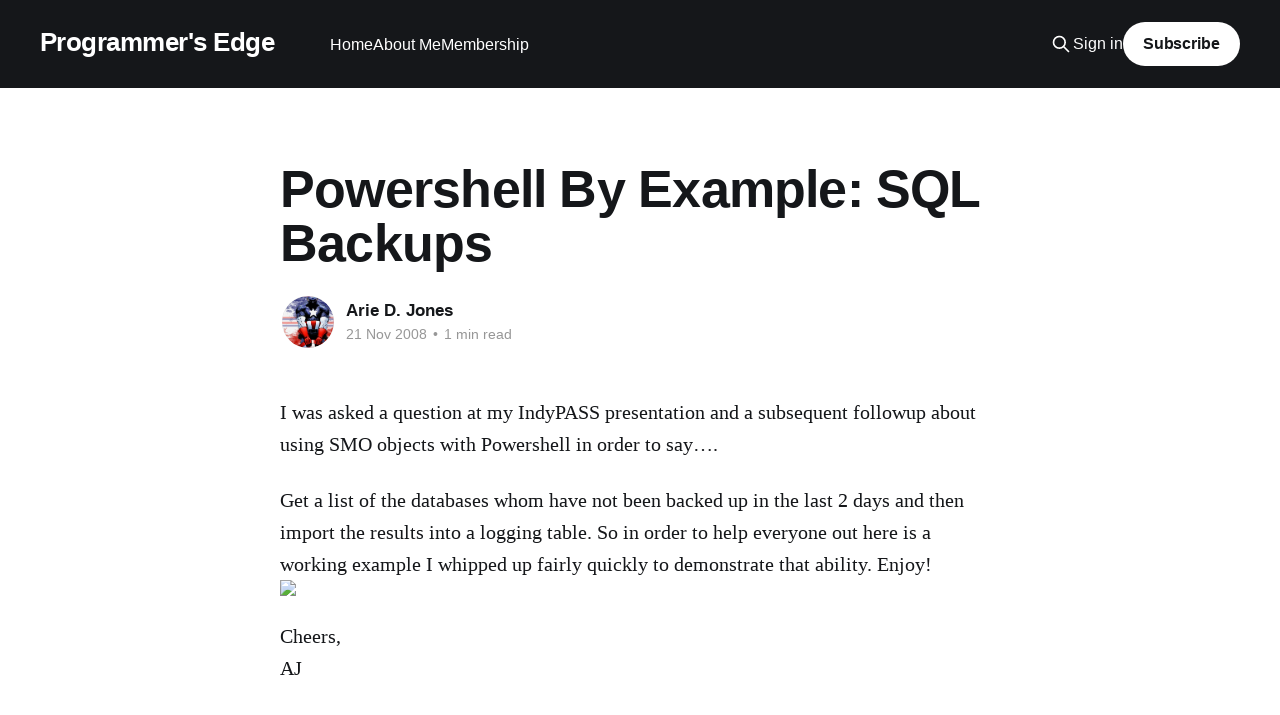

--- FILE ---
content_type: text/html; charset=utf-8
request_url: https://www.programmersedge.com/powershell-by-example-sql-backups/
body_size: 5616
content:
<!DOCTYPE html>
<html lang="en">
<head>

    <title>Powershell By Example: SQL Backups</title>
    <meta charset="utf-8" />
    <meta http-equiv="X-UA-Compatible" content="IE=edge" />
    <meta name="HandheldFriendly" content="True" />
    <meta name="viewport" content="width=device-width, initial-scale=1.0" />
    
    <link rel="preload" as="style" href="https://www.programmersedge.com/assets/built/screen.css?v=8280a22cba" />
    <link rel="preload" as="script" href="https://www.programmersedge.com/assets/built/casper.js?v=8280a22cba" />

    <link rel="stylesheet" type="text/css" href="https://www.programmersedge.com/assets/built/screen.css?v=8280a22cba" />

    <link rel="canonical" href="https://www.programmersedge.com/powershell-by-example-sql-backups/">
    <meta name="referrer" content="no-referrer-when-downgrade">
    
    <meta property="og:site_name" content="Programmer&#x27;s Edge">
    <meta property="og:type" content="article">
    <meta property="og:title" content="Powershell By Example: SQL Backups">
    <meta property="og:description" content="I was asked a question at my IndyPASS presentation and a subsequent followup
about using SMO objects with Powershell in order to say….

Get a list of the databases whom have not been backed up in the last 2 days and
then import the results into a logging table. So">
    <meta property="og:url" content="https://www.programmersedge.com/powershell-by-example-sql-backups/">
    <meta property="og:image" content="https://static.ghost.org/v3.0.0/images/publication-cover.png">
    <meta property="article:published_time" content="2008-11-21T13:00:41.000Z">
    <meta property="article:modified_time" content="2008-11-21T13:00:41.000Z">
    <meta property="article:publisher" content="https://www.facebook.com/arie.jones.58">
    <meta name="twitter:card" content="summary_large_image">
    <meta name="twitter:title" content="Powershell By Example: SQL Backups">
    <meta name="twitter:description" content="I was asked a question at my IndyPASS presentation and a subsequent followup
about using SMO objects with Powershell in order to say….

Get a list of the databases whom have not been backed up in the last 2 days and
then import the results into a logging table. So">
    <meta name="twitter:url" content="https://www.programmersedge.com/powershell-by-example-sql-backups/">
    <meta name="twitter:image" content="https://static.ghost.org/v3.0.0/images/publication-cover.png">
    <meta name="twitter:label1" content="Written by">
    <meta name="twitter:data1" content="Arie D. Jones">
    <meta name="twitter:site" content="@programmersedge">
    <meta name="twitter:creator" content="@programmersedge">
    <meta property="og:image:width" content="1200">
    <meta property="og:image:height" content="416">
    
    <script type="application/ld+json">
{
    "@context": "https://schema.org",
    "@type": "Article",
    "publisher": {
        "@type": "Organization",
        "name": "Programmer&#x27;s Edge",
        "url": "https://www.programmersedge.com/",
        "logo": {
            "@type": "ImageObject",
            "url": "https://www.programmersedge.com/favicon.ico",
            "width": 48,
            "height": 48
        }
    },
    "author": {
        "@type": "Person",
        "name": "Arie D. Jones",
        "image": {
            "@type": "ImageObject",
            "url": "//www.gravatar.com/avatar/903675a8adafd008f7c05cd7dd25496b?s=250&d=mm&r=x",
            "width": 250,
            "height": 250
        },
        "url": "https://www.programmersedge.com/author/arie/",
        "sameAs": [
            "https://x.com/programmersedge"
        ]
    },
    "headline": "Powershell By Example: SQL Backups",
    "url": "https://www.programmersedge.com/powershell-by-example-sql-backups/",
    "datePublished": "2008-11-21T13:00:41.000Z",
    "dateModified": "2008-11-21T13:00:41.000Z",
    "description": "I was asked a question at my IndyPASS presentation and a subsequent followup\nabout using SMO objects with Powershell in order to say….\n\nGet a list of the databases whom have not been backed up in the last 2 days and\nthen import the results into a logging table. So in order to help everyone out\nhere is a working example I whipped up fairly quickly to demonstrate that\nability. Enjoy! \n\nCheers,\nAJ\n\n\n\n\n\nFunction GetBackupInfo([string] $SQLServer)\n\n{\n\n\n\n$sql&#x3D; New-Object(‘Microsoft.sqlserver.managemen",
    "mainEntityOfPage": "https://www.programmersedge.com/powershell-by-example-sql-backups/"
}
    </script>

    <meta name="generator" content="Ghost 6.16">
    <link rel="alternate" type="application/rss+xml" title="Programmer&#x27;s Edge" href="https://www.programmersedge.com/rss/">
    <script defer src="https://cdn.jsdelivr.net/ghost/portal@~2.58/umd/portal.min.js" data-i18n="true" data-ghost="https://www.programmersedge.com/" data-key="368a7fa165e9b8ffd0d1202576" data-api="https://ariejones.ghost.io/ghost/api/content/" data-locale="en" crossorigin="anonymous"></script><style id="gh-members-styles">.gh-post-upgrade-cta-content,
.gh-post-upgrade-cta {
    display: flex;
    flex-direction: column;
    align-items: center;
    font-family: -apple-system, BlinkMacSystemFont, 'Segoe UI', Roboto, Oxygen, Ubuntu, Cantarell, 'Open Sans', 'Helvetica Neue', sans-serif;
    text-align: center;
    width: 100%;
    color: #ffffff;
    font-size: 16px;
}

.gh-post-upgrade-cta-content {
    border-radius: 8px;
    padding: 40px 4vw;
}

.gh-post-upgrade-cta h2 {
    color: #ffffff;
    font-size: 28px;
    letter-spacing: -0.2px;
    margin: 0;
    padding: 0;
}

.gh-post-upgrade-cta p {
    margin: 20px 0 0;
    padding: 0;
}

.gh-post-upgrade-cta small {
    font-size: 16px;
    letter-spacing: -0.2px;
}

.gh-post-upgrade-cta a {
    color: #ffffff;
    cursor: pointer;
    font-weight: 500;
    box-shadow: none;
    text-decoration: underline;
}

.gh-post-upgrade-cta a:hover {
    color: #ffffff;
    opacity: 0.8;
    box-shadow: none;
    text-decoration: underline;
}

.gh-post-upgrade-cta a.gh-btn {
    display: block;
    background: #ffffff;
    text-decoration: none;
    margin: 28px 0 0;
    padding: 8px 18px;
    border-radius: 4px;
    font-size: 16px;
    font-weight: 600;
}

.gh-post-upgrade-cta a.gh-btn:hover {
    opacity: 0.92;
}</style><script async src="https://js.stripe.com/v3/"></script>
    <script defer src="https://cdn.jsdelivr.net/ghost/sodo-search@~1.8/umd/sodo-search.min.js" data-key="368a7fa165e9b8ffd0d1202576" data-styles="https://cdn.jsdelivr.net/ghost/sodo-search@~1.8/umd/main.css" data-sodo-search="https://ariejones.ghost.io/" data-locale="en" crossorigin="anonymous"></script>
    
    <link href="https://www.programmersedge.com/webmentions/receive/" rel="webmention">
    <script defer src="/public/cards.min.js?v=8280a22cba"></script>
    <link rel="stylesheet" type="text/css" href="/public/cards.min.css?v=8280a22cba">
    <script defer src="/public/member-attribution.min.js?v=8280a22cba"></script>
    <script defer src="/public/ghost-stats.min.js?v=8280a22cba" data-stringify-payload="false" data-datasource="analytics_events" data-storage="localStorage" data-host="https://www.programmersedge.com/.ghost/analytics/api/v1/page_hit"  tb_site_uuid="89b6a1a9-c89c-415a-9d07-f150df22312a" tb_post_uuid="a1b58912-ecfe-4943-92f7-a5b6a112cd1e" tb_post_type="post" tb_member_uuid="undefined" tb_member_status="undefined"></script><style>:root {--ghost-accent-color: #15171A;}</style>
    <!-- Global site tag (gtag.js) - Google Analytics -->
<script async src="https://www.googletagmanager.com/gtag/js?id=UA-3500652-1"></script>
<script>
  window.dataLayer = window.dataLayer || [];
  function gtag(){dataLayer.push(arguments);}
  gtag('js', new Date());

  gtag('config', 'UA-3500652-1');
</script>
<script>var disqus_shortname = 'programmersedge-1';</script>

</head>
<body class="post-template is-head-left-logo has-cover">
<div class="viewport">

    <header id="gh-head" class="gh-head outer">
        <div class="gh-head-inner inner">
            <div class="gh-head-brand">
                <a class="gh-head-logo no-image" href="https://www.programmersedge.com">
                        Programmer&#x27;s Edge
                </a>
                <button class="gh-search gh-icon-btn" aria-label="Search this site" data-ghost-search><svg xmlns="http://www.w3.org/2000/svg" fill="none" viewBox="0 0 24 24" stroke="currentColor" stroke-width="2" width="20" height="20"><path stroke-linecap="round" stroke-linejoin="round" d="M21 21l-6-6m2-5a7 7 0 11-14 0 7 7 0 0114 0z"></path></svg></button>
                <button class="gh-burger" aria-label="Main Menu"></button>
            </div>

            <nav class="gh-head-menu">
                <ul class="nav">
    <li class="nav-home"><a href="https://www.programmersedge.com/">Home</a></li>
    <li class="nav-about-me"><a href="https://www.programmersedge.com/about/">About Me</a></li>
    <li class="nav-membership"><a href="https://www.programmersedge.com/membership/">Membership</a></li>
</ul>

            </nav>

            <div class="gh-head-actions">
                    <button class="gh-search gh-icon-btn" aria-label="Search this site" data-ghost-search><svg xmlns="http://www.w3.org/2000/svg" fill="none" viewBox="0 0 24 24" stroke="currentColor" stroke-width="2" width="20" height="20"><path stroke-linecap="round" stroke-linejoin="round" d="M21 21l-6-6m2-5a7 7 0 11-14 0 7 7 0 0114 0z"></path></svg></button>
                    <div class="gh-head-members">
                                <a class="gh-head-link" href="#/portal/signin" data-portal="signin">Sign in</a>
                                <a class="gh-head-button" href="#/portal/signup" data-portal="signup">Subscribe</a>
                    </div>
            </div>
        </div>
    </header>

    <div class="site-content">
        



<main id="site-main" class="site-main">
<article class="article post no-image ">

    <header class="article-header gh-canvas">

        <div class="article-tag post-card-tags">
        </div>

        <h1 class="article-title">Powershell By Example: SQL Backups</h1>


        <div class="article-byline">
        <section class="article-byline-content">

            <ul class="author-list instapaper_ignore">
                <li class="author-list-item">
                    <a href="/author/arie/" class="author-avatar" aria-label="Read more of Arie D. Jones">
                        <img class="author-profile-image" src="//www.gravatar.com/avatar/903675a8adafd008f7c05cd7dd25496b?s&#x3D;250&amp;d&#x3D;mm&amp;r&#x3D;x" alt="Arie D. Jones" />
                    </a>
                </li>
            </ul>

            <div class="article-byline-meta">
                <h4 class="author-name"><a href="/author/arie/">Arie D. Jones</a></h4>
                <div class="byline-meta-content">
                    <time class="byline-meta-date" datetime="2008-11-21">21 Nov 2008</time>
                        <span class="byline-reading-time"><span class="bull">&bull;</span> 1 min read</span>
                </div>
            </div>

        </section>
        </div>


    </header>

    <section class="gh-content gh-canvas">
        <!--kg-card-begin: html--><p>I was asked a question at my IndyPASS presentation and a subsequent followup about using SMO objects with Powershell in order to say&hellip;.</p>
<p>Get a list of the databases whom have not been backed up in the last 2 days and then import the results into a logging table. So in order to help everyone out here is a working example I whipped up fairly quickly to demonstrate that ability. Enjoy! <img src="https://www.programmersedge.com/content/images/wordpress/2008/11/smile1.gif" /></p>
<p>Cheers,<br />AJ</p>
<p>&nbsp;</p>
<p><font color="#0000ff" size="4"></p>
<p><font face="Courier New" size="2">Function</font></font><font face="Courier New"> <font color="#5f9ea0">GetBackupInfo</font>([<font color="#008080">string</font>] <font color="#800080">$SQLServer</font>)</font></p>
<p><font face="Courier New">{</font></p>
<p><font color="#800080"></p>
<p><font face="Courier New">$sql</font></font><font face="Courier New"><font color="#ff0000">=</font> New-Object(<font color="#800000">&#8216;Microsoft.sqlserver.management.smo.server&#8217;</font>)</font><font color="#800080"><font face="Courier New">$SQLServer</font></p>
<p><font face="Courier New">$resultset</font></font><font face="Courier New"> <font color="#ff0000">=</font> <font color="#800080">$sql</font>.Databases|<b><font color="#5f9ea0">Select-Object</b></font></font><font face="Courier New"> @{Name<font color="#ff0000">=</font><font color="#800000">&#8216;server&#8217;</font>;Expression<font color="#ff0000">=</font>{<font color="#800080">$sql</font>.name}},<font color="#800000">name</font>,<font color="#800000">lastbackupdate</font>| <font color="#0000ff">where</font> {<font color="#000080">$_</font>.lastbackupdate <font color="#ff0000">-lt</font> (<b><font color="#5f9ea0">get-date</b></font></font><font face="Courier New">).AddDays(-2)}</font></p>
<p><font face="Courier New" color="#008000"></p>
<p>#Now we create a database object for the logging db to put our results into</p>
<p></font><font color="#800080"></p>
<p><font face="Courier New">$sqlarchive</font></font><font face="Courier New"> <font color="#ff0000">=</font> New-Object(<font color="#800000">&#8216;Microsoft.sqlserver.management.smo.Database&#8217;</font>)(<font color="#800000">&#8220;LPT-AJONES\SQL08&#8221;</font>,<font color="#800000">&#8220;TestArchive&#8221;</font>)</font></p>
<p><font face="Courier New">&nbsp;</font></p>
<p><font color="#0000ff"></p>
<p><font face="Courier New">foreach</font></font><font face="Courier New">(<font color="#800080">$result</font> <font color="#0000ff">in</font> <font color="#800080">$resultset</font>) </font></p>
<p><font face="Courier New">{</font></p>
<p><font color="#800080"></p>
<p><font face="Courier New">$sqlcmd</font></font><font face="Courier New"> <font color="#ff0000">=</font> <font color="#800000">&#8220;INSERT INTO BADBACKUPLOG(name,lastbackupdate) VALUES(&#8216;&#8221;</font> <font color="#ff0000">+</font> <font color="#800080">$result</font>.name <font color="#ff0000">+</font> <font color="#800000">&#8220;&#8216;,'&#8221;</font> <font color="#ff0000">+</font> <font color="#800080">$result</font>.lastbackupdate <font color="#ff0000">+</font> <font color="#800000">&#8220;&#8216;);&#8221;</p>
<p></font></font><font color="#800080"></p>
<p><font face="Courier New">$sqlarchive</font></font><font face="Courier New">.ExecuteNonQuery(<font color="#800080">$sqlcmd</font></font><font size="4"><font face="Courier New" size="2">)</font></p>
<p><font face="Courier New" size="2">}</font></p>
<p><font face="Courier New" size="2">}</font></p>
<p></font></p>
<div class="bjtags">Tags:  <a rel="tag" href="http://technorati.com/tag/powershell?ref=programmersedge.com">powershell</a>, <a rel="tag" href="http://technorati.com/tag/powershell+2008?ref=programmersedge.com">powershell+2008</a>, <a rel="tag" href="http://technorati.com/tag/windows?ref=programmersedge.com">windows</a>, <a rel="tag" href="http://technorati.com/tag/sql+server?ref=programmersedge.com">sql+server</a>, <a rel="tag" href="http://technorati.com/tag/sql+server+2005?ref=programmersedge.com">sql+server+2005</a>, <a rel="tag" href="http://technorati.com/tag/sql+server+2000?ref=programmersedge.com">sql+server+2000</a>, <a rel="tag" href="http://technorati.com/tag/sqls+server+2008?ref=programmersedge.com">sqls+server+2008</a>, <a rel="tag" href="http://technorati.com/tag/sql?ref=programmersedge.com">sql</a></div>
<!--kg-card-end: html-->
    </section>


</article>
</main>

    <section class="footer-cta outer">
        <div class="inner">
            <h2 class="footer-cta-title">Sign up for more like this.</h2>
            <a class="footer-cta-button" href="#/portal" data-portal>
                <div class="footer-cta-input">Enter your email</div>
                <span>Subscribe</span>
            </a>
        </div>
    </section>



            <aside class="read-more-wrap outer">
                <div class="read-more inner">
                        
<article class="post-card post no-image">


    <div class="post-card-content">

        <a class="post-card-content-link" href="/ssis-row-comparison-by-checksum/">
            <header class="post-card-header">
                <div class="post-card-tags">
                </div>
                <h2 class="post-card-title">
                    SSIS Row Comparison By Checksum
                </h2>
            </header>
                <div class="post-card-excerpt">I recently ran across an SSIS package that needed to be rewritten that included
the Checksum Transformation from SQLIS.com
[http://www.sqlis.com/sqlis/post/Checksum-Transformation.aspx] . The main reason
was that they wanted the removal of the component because they were using it to
compare rows instead of</div>
        </a>

        <footer class="post-card-meta">
            <time class="post-card-meta-date" datetime="2013-06-03">03 Jun 2013</time>
                <span class="post-card-meta-length">2 min read</span>
        </footer>

    </div>

</article>
                        
<article class="post-card post no-image">


    <div class="post-card-content">

        <a class="post-card-content-link" href="/the-future-of-bitcoin/">
            <header class="post-card-header">
                <div class="post-card-tags">
                </div>
                <h2 class="post-card-title">
                    The Future of Bitcoin?
                </h2>
            </header>
                <div class="post-card-excerpt">A lot of press has been made of Bitcoin in the last few years, but what exactly
is the phenomenon and how could or would it affect the way that we handle
transactions?

Background

For the uninitiated. Bitcoin is a form of cryptocurrency … or more plainly
stated, it’s a</div>
        </a>

        <footer class="post-card-meta">
            <time class="post-card-meta-date" datetime="2013-05-29">29 May 2013</time>
                <span class="post-card-meta-length">7 min read</span>
        </footer>

    </div>

</article>
                        
<article class="post-card post no-image">


    <div class="post-card-content">

        <a class="post-card-content-link" href="/warning-latest-windows-8-updates-and-ssd-acceleration/">
            <header class="post-card-header">
                <div class="post-card-tags">
                </div>
                <h2 class="post-card-title">
                    Warning! Latest Windows 8 updates and SSD Acceleration!
                </h2>
            </header>
                <div class="post-card-excerpt">So last night upon returning home, I found one of my super machines wanting to
be restarted so that it could start to apply a batch of Windows 8 updates to it.
This particular machine is one of the Z series motherboards which uses an SSD
card as a cache</div>
        </a>

        <footer class="post-card-meta">
            <time class="post-card-meta-date" datetime="2013-03-14">14 Mar 2013</time>
                <span class="post-card-meta-length">2 min read</span>
        </footer>

    </div>

</article>
                </div>
            </aside>



    </div>

    <footer class="site-footer outer">
        <div class="inner">
            <section class="copyright"><a href="https://www.programmersedge.com">Programmer&#x27;s Edge</a> &copy; 2026</section>
            <nav class="site-footer-nav">
                
            </nav>
            <div class="gh-powered-by"><a href="https://ghost.org/" target="_blank" rel="noopener">Powered by Ghost</a></div>
        </div>
    </footer>

</div>

    <div class="pswp" tabindex="-1" role="dialog" aria-hidden="true">
    <div class="pswp__bg"></div>

    <div class="pswp__scroll-wrap">
        <div class="pswp__container">
            <div class="pswp__item"></div>
            <div class="pswp__item"></div>
            <div class="pswp__item"></div>
        </div>

        <div class="pswp__ui pswp__ui--hidden">
            <div class="pswp__top-bar">
                <div class="pswp__counter"></div>

                <button class="pswp__button pswp__button--close" title="Close (Esc)"></button>
                <button class="pswp__button pswp__button--share" title="Share"></button>
                <button class="pswp__button pswp__button--fs" title="Toggle fullscreen"></button>
                <button class="pswp__button pswp__button--zoom" title="Zoom in/out"></button>

                <div class="pswp__preloader">
                    <div class="pswp__preloader__icn">
                        <div class="pswp__preloader__cut">
                            <div class="pswp__preloader__donut"></div>
                        </div>
                    </div>
                </div>
            </div>

            <div class="pswp__share-modal pswp__share-modal--hidden pswp__single-tap">
                <div class="pswp__share-tooltip"></div>
            </div>

            <button class="pswp__button pswp__button--arrow--left" title="Previous (arrow left)"></button>
            <button class="pswp__button pswp__button--arrow--right" title="Next (arrow right)"></button>

            <div class="pswp__caption">
                <div class="pswp__caption__center"></div>
            </div>
        </div>
    </div>
</div>
<script
    src="https://code.jquery.com/jquery-3.5.1.min.js"
    integrity="sha256-9/aliU8dGd2tb6OSsuzixeV4y/faTqgFtohetphbbj0="
    crossorigin="anonymous">
</script>
<script src="https://www.programmersedge.com/assets/built/casper.js?v=8280a22cba"></script>
<script>
$(document).ready(function () {
    // Mobile Menu Trigger
    $('.gh-burger').click(function () {
        $('body').toggleClass('gh-head-open');
    });
    // FitVids - Makes video embeds responsive
    $(".gh-content").fitVids();
});
</script>



</body>
</html>
